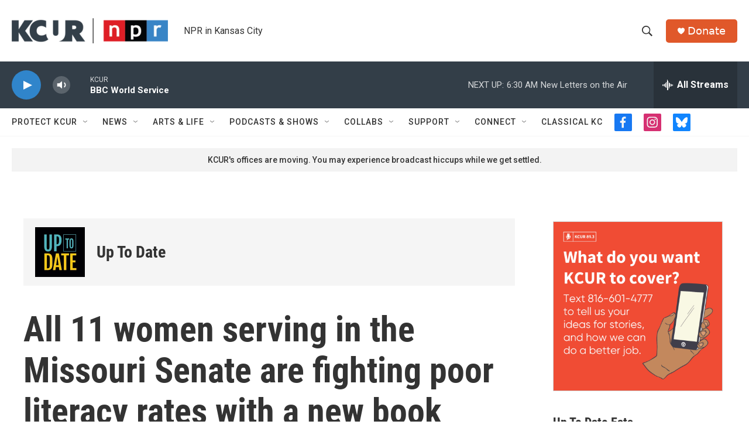

--- FILE ---
content_type: text/html; charset=utf-8
request_url: https://www.google.com/recaptcha/api2/aframe
body_size: 249
content:
<!DOCTYPE HTML><html><head><meta http-equiv="content-type" content="text/html; charset=UTF-8"></head><body><script nonce="kxpE0OE29Ps1DJ3HxxjdlA">/** Anti-fraud and anti-abuse applications only. See google.com/recaptcha */ try{var clients={'sodar':'https://pagead2.googlesyndication.com/pagead/sodar?'};window.addEventListener("message",function(a){try{if(a.source===window.parent){var b=JSON.parse(a.data);var c=clients[b['id']];if(c){var d=document.createElement('img');d.src=c+b['params']+'&rc='+(localStorage.getItem("rc::a")?sessionStorage.getItem("rc::b"):"");window.document.body.appendChild(d);sessionStorage.setItem("rc::e",parseInt(sessionStorage.getItem("rc::e")||0)+1);localStorage.setItem("rc::h",'1769335782630');}}}catch(b){}});window.parent.postMessage("_grecaptcha_ready", "*");}catch(b){}</script></body></html>